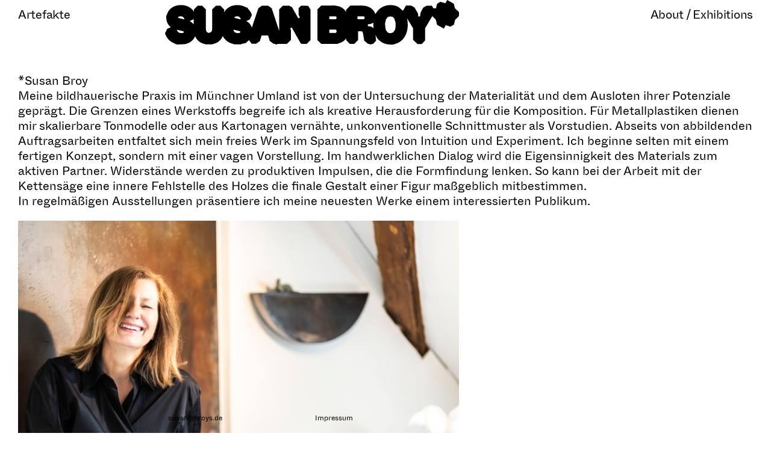

--- FILE ---
content_type: text/html; charset=UTF-8
request_url: https://www.broys.de/about
body_size: 3569
content:
<!DOCTYPE html>
<html lang="en">
<head>

  <meta charset="utf-8">
  <meta name="viewport" content="width=device-width,initial-scale=1.0">
  <meta name="description" content="Ich bin eine freischaffende Künstlerin aus dem Großraum Münchnen und beschäftige mich mit den unterschiedlichsten Materialien, lote dabei gerne Grenzen aus.">
  <meta name="keywords" content="Susan Broy, Künstlerin, München, Malerei, Skulptur, Material, Fürstenfeldbruck, postminimalismus, reismühleateliers, reismühlegauting, minimalism, contemporaryart , munichartist, bildhauer, artexhibition, buyart, art, collector, minimalarts, studio, gallery , münchenkunst, art4interiors_nyc, interiorstyling, interiordesign, artforhome, exhibition, sculptor, interiorart, artcollector">
  <link rel="canonical" href="https://www.broys.de/">
  <meta name="robots" content="index, follow"> 
    <title>Susan Broy</title>

  <link href="https://www.broys.de/assets/css/base.css" rel="stylesheet">
<link href="https://www.broys.de/assets/css/templates/about.css" rel="stylesheet">  <link rel="shortcut icon" type="image/x-icon" href="https://www.broys.de/assets/img/favicon.png">
</head>
<body class="borders">
    <div class="cursor" data-cursor></div>
  <header>
    <nav data-menu>
      <ul>
                <li>
          <a  href="https://www.broys.de">Artefakte</a>          
        </li>
                <li>
          <a aria-current="page" href="https://www.broys.de/about">About / Exhibitions</a>          
        </li>
                <li class="logo-col"><a href="https://www.broys.de"><img src="https://www.broys.de/assets/img/susanbroy_boldtype.svg" alt="susan broy" class="logo"></a></li>
        <li></li>
        <li></li>
      </ul>
    </nav>
    
  </header>

  <main>

<div class="container">        
    <p><p>*Susan Broy<br>Meine bildhauerische Praxis im Münchner Umland ist von der Untersuchung der Materialität und dem Ausloten ihrer Potenziale geprägt. Die Grenzen eines Werkstoffs begreife ich als kreative Herausforderung für die Komposition. Für Metallplastiken dienen mir skalierbare Tonmodelle oder aus Kartonagen vernähte, unkonventionelle Schnittmuster als Vorstudien. Abseits von abbildenden Auftragsarbeiten entfaltet sich mein freies Werk im Spannungsfeld von Intuition und Experiment. Ich beginne selten mit einem fertigen Konzept, sondern mit einer vagen Vorstellung. Im handwerklichen Dialog wird die Eigensinnigkeit des Materials zum aktiven Partner. Widerstände werden zu produktiven Impulsen, die die Formfindung lenken. So kann bei der Arbeit mit der Kettensäge eine innere Fehlstelle des Holzes die finale Gestalt einer Figur maßgeblich mitbestimmen.<br>In regelmäßigen Ausstellungen präsentiere ich meine neuesten Werke einem interessierten Publikum.</p></p>    
    <figure>          
    <img src="https://www.broys.de/media/pages/about/117a9d82f6-1753958265/img_0088.jpg" alt="">
    </figure>
    <p><p><strong>Ausstellungen 2026<br><br></strong>5. bis 8. <strong>Februar</strong> 2026<br><strong>art karlsruhe 2026 </strong><br>GALERIE VON&amp;VON <br>Halle 1 / H1/C17<br><br>9. bis 22. <strong>März</strong> 2026<br><strong>Pop-up</strong> Gallery im Ruffinihaus mit <a href="https://martina-hamrik.de/galerie/" rel="noopener noreferrer">Martina Hamrik</a><br><br>bis 22. <strong>März</strong> 2026<br><strong>77. Große Schwäbische Kunstausstellung 2025/26<br></strong>Zentrum für Gegenwartskunst | H2 - im Glaspalast Beim Glaspalast 1, <br>D-86153 Augsburg<br><br>30. <strong>April</strong> bis 11. <strong>Mai</strong> 2026<br>Gemeinschaftsausstellung mit Anni Rieck<br>Im Raum | Herzog-Rudolf-Str. 9 | München <br><br>11. bis 26. <strong>Juli</strong> 2026<br><a href="https://neuegruppe-hausderkunst.de/mitglieder/" rel="noopener noreferrer">Neue Gruppe e.V. München</a> <br>„<strong>Goldrausch - Rauschgold</strong>"<br>Vernissage: 10. Juli<br>Haus 10 | Fürstenfeldbruck<br><br>10. bis 12. <strong>Juli</strong> 2026<br><strong>Ateliertage</strong> | offene Ateliers Reismühle Gauting<br>Atelier 2 OG, Haus C<br>82131 Gauting<br><strong><br>Ausstellungen 2025<br><br></strong>31. <strong>Dezember</strong> 2024 bis 30. <strong>Januar</strong> 2025<strong><br>HIGHLIGHTS ZUM JAHRESWECHSEL</strong><br>GALERIE VON&amp;VON<br>Königstraße 5, 90402 Nürnberg<br><br>20. bis 23. <strong>Februar</strong> <br><strong>art karlsruhe 2025</strong> <br>GALERIE VON&amp;VON // Halle 1 | C 17<br><br>20. <strong>Februar</strong> bis 19. <strong>März</strong> <br><strong>IM ZWISCHENRAUM DER SPUREN</strong><br>GALERIE VON&amp;VON<br>Königstraße 5, 90402 Nürnberg<br>                                                 <strong><br></strong>4. bis 6. <strong>April</strong> <br><strong>ART EXPO MILANO</strong> <strong>2025</strong> <br>Stand G05<br>Galerie AHC PROJECTS HAMBURG<br><br>11. bis 13. <strong>Juli</strong><br><strong>ATELIERTAGE</strong> 25 Jahre Reismühle<strong><br></strong>mit <a href="https://www.sabinasakoh.com" title="Sabina Sakoh" rel="noopener noreferrer">Sabina Sakoh</a> als Gastkünstlerin<br>Atelier 2 OG, Haus C<br>82131 Gauting<br><br>20. <strong>Juli</strong><br><strong>OPEN STUDIO </strong>für <a href="https://neuegruppe-hausderkunst.de/mitglieder/" rel="noopener noreferrer">Neue Gruppe e.V. München</a><br>Reismühle 1, Haus C, Atelier 2. OG, 82131 Gauting<br><br>5. bis 7. <strong>September</strong> <br><strong>MOON ART FAIR</strong><br>Westin Hamburg/Elbphilharmonie Hamburg<br><br>6. und 7. <strong>September</strong><br><strong>OPENING EXHIBITION</strong><br>mit <a href="https://www.robby-sintern.com" rel="noopener noreferrer">Robby Sintern</a> und <a href="https://www.instagram.com/laclo.art/" rel="noopener noreferrer">Sebastian Öttl</a><br>Reismühle 1, Haus C, Atelier 2. OG, 82131 Gauting<br><br>16. <strong>Oktober</strong> bis 9. <strong>November</strong> <br><strong>Quadratouren </strong><br>Gruppenausstellung <a href="https://neuegruppe-hausderkunst.de/mitglieder/" rel="noopener noreferrer">Neue Gruppe e.V. München</a> <br>Galerie der KVD<br>Pfarrstraße 13<br>85221 Dachau<br><br>22. bis 23. <strong>November</strong> <br><strong>LICHTBLICKE</strong><br>Offene Ateliers Reismühle Gauting<br>Reismühle 1, Haus C, Atelier 2. OG, 82131 Gauting<br><br>29. <strong>November</strong> bis 22. <strong>März</strong> 2026<br><strong>77. Große Schwäbische Kunstausstellung 2025/26<br></strong>Zentrum für Gegenwartskunst | H2 - im Glaspalast Beim Glaspalast 1, <br>D-86153 Augsburg<br><br>4. bis 30. <strong>Dezember</strong> <br><strong>BOX</strong> <br>Robert-Koch-Str. 2<br>Ausstellung im Glaskubus <br>82152 Planegg-Steinkirchen<br><strong><br></strong>6. bis 14. <strong>Dezember</strong><br>Weihnachtsausstellung <br>Künstlervereinigung Fürstenfeldbruck e. V.<br>Kulturwerkstatt HAUS 10<br>Kloster Fürstenfeld | Fürstenfeldbruck<strong><br><br>Ausstellungen 2024<br><br></strong>26. bis 28.<strong> Januar <br>PARIS EXPO 2024<br></strong>Porte de Versailles<br>Pavillon 5, Booth K 08<br>Galerie AHC PROJECTS HAMBURG<br><br>16. <strong>Februar</strong> bis 3. <strong>März</strong><br><strong>ICH BIN'S - WIR SIND'S</strong><br>Neumitglieder-Aussstellung der Künstlervereinigung Fürstenfeldbruck <br>Kulturwerkstatt Haus 10<br>82256 Fürstenfeldbruck<br><br>20. bis 21. <strong>April</strong> <br><strong>ART SPRING SALE</strong><br>Gemeinschaftsausstellung <br>Atelier 2 OG, Haus C<br>82131 Gauting<br><br>2. <strong>Mai</strong> bis 14. <strong>Juli<br>MEMBERS ONLY<br></strong>Halle 1 im Glaspalast<strong><br></strong>BBK Schwaben Nord und Augsburg<br>86153 Augsburg <br><br>12. bis 14. <strong>Juli</strong><br><strong>ATELIERTAGE</strong> - offene Ateliers<br>Atelier 2 OG, Haus C<br>82131 Gauting<br><br>13. <strong>Juli </strong>bis 11.<strong> August</strong><br>Mitgliederausstellung Kunstverein Aichach<br>San Depot<br>Donauwörther Straße 36<br>86551 Aichach<br><br>7. bis 28. <strong>September</strong><br><strong>DA! Art-Award</strong> <br>Ausstellung nominierter Werke <br>Stadtmuseum Düsseldorf  Berger Allee 2<br>40213 Düsseldorf  | Vernissage: Fr. 06.09.24, 18:00 h<br><br>3. <strong>Oktober</strong> <br><strong>GLEAMING</strong><br>GALERIE VON&amp;VON<br>Königstr. 5<br>90402 Nürnberg<br><br>25. bis 27. <strong>Oktober<br>ART Muc</strong> <br>MTC Ingolstädter Str. 45-47<br>80807 München<br><strong><br></strong>8. bis 10. <strong>November <br></strong>Digitale Teilnahme an der <strong>Moon Art Fair</strong> Hamburg <br>JUFA Hotel Hamburg Hafencity<strong><br></strong>Galerie AHC PROJECTS HAMBURG<br><strong><br></strong>16. bis 17. <strong>November</strong> <br>Lichttage - offene Ateliers<br>Atelier 2 OG, Haus C<br>82131 Gauting<br><br>4. <strong>November</strong> 2024 bis 7. <strong>Januar</strong> 2025<br>Schaufenster 1 Arkaden<br>Marienplatz 1 <br>im Herzen Münchens<br><br>30. <strong>November</strong> 2024 bis 5. <strong>Januar</strong> 2025<br><strong>76. Große Schwäbische Kunstausstellung</strong><br>Halle 1 – Raum für Kunst im Glaspalast<br>Beim Glaspalast 1, 86153 Augsburg<br><br><br><strong>Ausstellungen 2023 (Auswahl)<br><br></strong>25. <strong>November</strong> bis 7. <strong>Januar</strong> 2024<br><strong>75. Große Schwäbische Kunstausstellung</strong><br>Halle 1 – Raum für Kunst im Glaspalast<br>Beim Glaspalast 1, 86153 Augsburg<br><br>11. bis 12. <strong>November<br>Lichtblicke</strong> <br>Reismühle 1, 82131 Gauting<br>Offene Ateliers Wochenendausstellung<br><br>27. bis 29. <strong>Oktober<br>ART Muc</strong><br>MTC Ingolstädter Str. 45-47, 80807 München<br>Stand A 109<br><br>14. bis 16. <strong>Juli<br>Offene Ateliers</strong>, Wochenendausstellung Reismühle<br>Reismühle 1, 82131 Gauting<br><br>01. <strong>Juli </strong>bis 2. <strong>Juli<br></strong>Endausstellung Donnerstagsgruppe im Atelier Juschi Bannaski<br>Martinsholzerstrasse 16, 82335 Berg<br>Gastaussteller<br><br>24. <strong>Juni</strong> bis 9. <strong>Juli<br></strong>Mitgliederausstellung Kunstverein Aichach<br>SanDepot, Donauwörther Str. 36, Aichach<br><br>24. <strong>Juni <br></strong>Abschlussausstellung Kettensägenwoche Haus Buchenried<br>Kurs Johannes Hofbauer in Leoni<br><br>31. <strong>März </strong>bis<strong> </strong>28. <strong>April</strong> <br><strong>Galerie IM RAUM</strong> "Kantig schön"<br>80539 München <br><br>25. <strong>März </strong>bis<strong> </strong>10. <strong>April<br></strong>"Das Ganze und seine Teile"<br>Jahresausstellung Künstlervereinigung FFB e.V., Haus 10, Fürstenfeldbruck<br><br><br></p></p>    
    <figure>          
        <img src="https://www.broys.de/media/pages/about/0d23e06b48-1753958556/img_9595.jpeg" alt="">
    </figure>
</div>


  </main>

  <footer>
    <ul class="links">
      <li></li>
      <li><a href="mailto:susan@broys.de">susan@broys.de</a></li>
      <li><a href="https://www.broys.de/impressum">Impressum</a></li>
      <li></li>
      <li></li>
    </div>
    
  </footer>
  <script src="https://ajax.googleapis.com/ajax/libs/jquery/3.6.0/jquery.min.js"></script>
  <script src="https://www.broys.de/assets/js/base.js"></script>
<script src="https://www.broys.de/assets/js/slick.min.js"></script>

</body>
</html>


--- FILE ---
content_type: text/css
request_url: https://www.broys.de/assets/css/base.css
body_size: 2889
content:
/* http://meyerweb.com/eric/tools/css/reset/ 
   v2.0 | 20110126
   License: none (public domain)
*/
html, body, div, span, applet, object, iframe,
h1, h2, h3, h4, h5, h6, p, blockquote, pre,
a, abbr, acronym, address, big, cite, code,
del, dfn, em, img, ins, kbd, q, s, samp,
small, strike, strong, sub, sup, tt, var,
b, u, i, center,
dl, dt, dd, ol, ul, li,
fieldset, form, label, legend,
table, caption, tbody, tfoot, thead, tr, th, td,
article, aside, canvas, details, embed,
figure, figcaption, footer, header, hgroup,
menu, nav, output, ruby, section, summary,
time, mark, audio, video {
  margin: 0;
  padding: 0;
  border: 0;
  font-size: 100%;
  font: inherit;
  vertical-align: baseline;
}

/* HTML5 display-role reset for older browsers */
article, aside, details, figcaption, figure,
footer, header, hgroup, menu, nav, section {
  display: block;
}

body {
  line-height: 1;
}

ol, ul {
  list-style: none;
}

blockquote, q {
  quotes: none;
}

blockquote:before, blockquote:after,
q:before, q:after {
  content: "";
  content: none;
}

table {
  border-collapse: collapse;
  border-spacing: 0;
}

/* Slider */
.slick-slider {
  position: relative;
  display: block;
  box-sizing: border-box;
  -webkit-touch-callout: none;
  -webkit-user-select: none;
  -khtml-user-select: none;
  -moz-user-select: none;
  -ms-user-select: none;
  user-select: none;
  -ms-touch-action: pan-y;
  touch-action: pan-y;
  -webkit-tap-highlight-color: transparent;
}

.slick-list {
  position: relative;
  overflow: hidden;
  display: block;
  margin: 0;
  padding: 0;
}
.slick-list:focus {
  outline: none;
}
.slick-list.dragging {
  cursor: pointer;
  cursor: hand;
}

.slick-slider .slick-track,
.slick-slider .slick-list {
  -webkit-transform: translate3d(0, 0, 0);
  -moz-transform: translate3d(0, 0, 0);
  -ms-transform: translate3d(0, 0, 0);
  -o-transform: translate3d(0, 0, 0);
  transform: translate3d(0, 0, 0);
}

.slick-track {
  position: relative;
  left: 0;
  top: 0;
  display: block;
  margin-left: auto;
  margin-right: auto;
}
.slick-track:before, .slick-track:after {
  content: "";
  display: table;
}
.slick-track:after {
  clear: both;
}
.slick-loading .slick-track {
  visibility: hidden;
}

.slick-slide {
  float: left;
  height: 100%;
  min-height: 1px;
  display: none;
}
[dir=rtl] .slick-slide {
  float: right;
}
.slick-slide img {
  display: block;
}
.slick-slide.slick-loading img {
  display: none;
}
.slick-slide.dragging img {
  pointer-events: none;
}
.slick-initialized .slick-slide {
  display: block;
}
.slick-loading .slick-slide {
  visibility: hidden;
}
.slick-vertical .slick-slide {
  display: block;
  height: auto;
  border: 1px solid transparent;
}

.slick-arrow.slick-hidden {
  display: none;
}

@font-face {
  font-family: "whyte-inktrap";
  src: url("../fonts/EduWhyteInktrap-Book.woff"), url("../fonts/EduWhyteInktrap-Book.woff2") format("woff2"), url("../fonts/EduWhyteInktrap-Book.woff") format("woff");
  font-weight: normal;
  font-style: normal;
}
a {
  color: inherit;
  text-decoration: none;
}

html, body {
  overflow-x: hidden;
}
html *, body * {
  box-sizing: border-box;
}

strong {
  font-weight: bold;
}

html {
  font-size: 16px;
}

body {
  font-family: "whyte-inktrap", sans-serif;
  -webkit-font-smoothing: antialiased;
  -moz-osx-font-smoothing: grayscale;
  line-height: 1.3em;
  font-weight: 300;
  max-width: 1650px;
  position: relative;
  overflow: hidden;
}
body.borders:before {
  content: "";
  position: fixed;
  right: -15px;
  top: 0;
  height: 100%;
  width: calc(100vw - 1650px);
  background: #000;
}

.cursor {
  width: 20px;
  height: 20px;
  background: url(../img/cursor.svg) no-repeat center center/100%;
  position: absolute;
  top: 0;
  left: 0;
  margin-left: -10px;
  margin-top: -10px;
  z-index: 100;
  pointer-events: none;
  will-change: transform;
  transition: transform 0.3s, opacity 0.6s;
  opacity: 0;
}
.cursor.pulse {
  transform: scale(1.5);
}

header {
  padding: 15px 30px;
  position: fixed;
  width: 100%;
  z-index: 1;
  mix-blend-mode: overlay;
  max-width: 1650px;
}

main {
  padding: 107px 15px 40px;
  min-height: calc(100vh - 183px);
}

nav ul {
  display: grid;
  grid-template-columns: 20% 40% 20% 20%;
}
nav ul li a {
  font-size: 20px;
  letter-spacing: -0.015em;
}
nav ul li.logo-col {
  order: 0;
}
nav ul li.logo-col img {
  position: relative;
  margin-top: -15px;
}
nav ul li:first-child {
  order: 0;
  transition: opacity 0.4s;
}
nav ul li:nth-child(2) {
  order: 2;
  transition: opacity 0.4s;
  text-align: right;
}
nav ul li:nth-child(4) {
  order: 3;
}
nav ul li .logo {
  width: 100%;
}
nav.hide ul li:first-child {
  opacity: 0;
}
nav.hide ul li:nth-child(2) {
  opacity: 0;
}

.info-text {
  max-width: 300px;
  font-size: 12px;
  font-weight: normal;
  line-height: 1.2em;
  padding-left: 15px;
  transition: opacity 0.4s;
}
.info-text p {
  display: inline;
}
.info-text.hide {
  opacity: 0;
}

.image-box {
  position: relative;
}
.image-box .outline-image {
  position: absolute;
  top: 0;
  left: 0;
  width: 100%;
  height: 100%;
  object-fit: cover;
}

.s-grid {
  display: grid;
  margin-top: 60px;
  grid-template-columns: 33.333% 33.333% 33.333%;
  font-size: 12px;
  padding-bottom: 100px;
  font-weight: normal;
  text-align: center;
  display: flex;
  flex-flow: row wrap;
}
.s-grid .col {
  padding: 0 15px;
  margin-bottom: 15vh;
  flex: 0 0 33.333%;
}
.s-grid .col p {
  text-align: center;
  padding-top: 15px;
}
.s-grid .col a {
  overflow: visible;
  display: block;
}
.s-grid .col.width-1 {
  grid-column: 1/span 1;
}
.s-grid .col.width-2 {
  grid-column: 1/span 2;
  flex: 0 0 66.666%;
}
.s-grid .col.width-3 {
  grid-column: 1/span 3;
  flex: 0 0 100%;
}
.s-grid img {
  max-width: 100%;
  transition: all 0.3s;
  width: auto;
  max-height: 80vh;
}

.blur img {
  filter: blur(20px);
}
.blur.is-cropped img {
  filter: brightness(0);
}

.more a {
  display: inline;
  float: right;
}
.more span {
  position: relative;
}
.more span:after {
  content: "";
  background: url(../img/arrow.svg) no-repeat center center/11px;
  width: 11px;
  position: absolute;
  left: 7px;
  top: 18px;
  height: 7px;
}
.more span:hover:after {
  background: url(../img/arrow-white.svg) no-repeat center center/11px;
}

footer {
  padding: 15px 30px;
  position: fixed;
  width: 100%;
  left: 0;
  bottom: 0;
  max-width: 1650px;
}
footer .links {
  display: grid;
  font-size: 12px;
  font-weight: normal;
  grid-template-columns: 20% 20% 20% 20% 20%;
}
footer .links li + li {
  margin-left: 5px;
}

.container {
  padding: 15px;
}

.project-info {
  display: grid;
  grid-template-columns: 20% 40%;
}
.project-info h1 {
  font-size: 20px;
  padding-right: 5px;
}
.project-info p {
  font-size: 20px;
  line-height: 1.25em;
}
.project-info p:empty {
  display: none;
}

.slider {
  margin-left: 20%;
  margin-top: 40px;
  width: calc(80% + 25px);
  margin-bottom: 20vh;
  box-sizing: border-box;
}
.slider figure {
  width: 920px;
}
.slider figure + figure {
  margin-left: 15px;
}
.slider img {
  width: 100%;
}
.slider .arrow {
  margin-top: -25px;
  width: 50px;
  height: 50px;
  top: 50%;
  cursor: pointer;
  z-index: 100;
  position: absolute;
  background: url(../img/arrow.svg) no-repeat center center/20px;
}
.slider .arrow.prev {
  left: 10px;
  transform: scaleX(-1);
}
.slider .arrow.next {
  right: 25px;
}

.news {
  position: fixed;
  background: #FFF;
  bottom: 100px;
  left: 330px;
  margin-left: 15px;
  display: inline-flex;
  flex-flow: row wrap;
  padding: 12px 30px;
  max-width: calc(40% - 30px);
  border-radius: 40px;
  padding-right: 45px;
  border: 1px solid #000;
}
.news p {
  padding-left: 30px;
  font-size: 12px;
  line-height: 1.25em;
}
.news p + p {
  padding-left: 30px;
  font-size: 12px;
  line-height: 1.25em;
}
.news h3 {
  font-size: 20px;
  align-self: center;
}
.news .close {
  cursor: pointer;
  width: 9px;
  height: 10px;
  position: absolute;
  right: 25px;
  top: 15px;
  background: url(../img/close.svg) no-repeat center center/100%;
}

@keyframes fadeIn {
  0% {
    opacity: 0;
  }
  100% {
    opacity: 1;
  }
}
@media all and (max-width: 1650px) {
  .news {
    left: 20%;
    max-width: calc(80% - 55px);
  }
}
@media all and (max-width: 767px) {
  .info-text {
    display: none;
  }
  .news {
    left: 0;
    margin-left: 15px;
    max-width: calc(100% - 30px);
    bottom: 63px;
    font-size: 12px;
    line-height: 1.3em;
    padding: 9px 22px;
    width: calc(100% - 30px);
    background: #FFF;
  }
  .news h3 {
    font-size: 12px;
    border-bottom-width: 1px;
    text-transform: uppercase;
  }
  .news .close {
    width: 8px;
    height: 7px;
    right: 23px;
    top: 14px;
  }
  .news p {
    padding-left: 12px;
  }
  .news p + p {
    padding-left: 12px;
  }
  header {
    padding: 0 15px;
    position: relative;
    box-sizing: border-box;
    mix-blend-mode: normal;
  }
  body {
    cursor: default;
  }
  main {
    padding: 0 0 40px;
  }
  footer {
    padding: 23px 15px 0 15px;
    box-sizing: border-box;
    background: #FFF;
  }
  footer .links {
    text-align: center;
    text-transform: uppercase;
    grid-template-columns: 0 50% 50% 0 0;
  }
  footer .links li + li {
    margin-left: 0;
  }
  footer .links li a {
    display: block;
    padding: 1px 0;
  }
  nav ul {
    display: block;
  }
  nav ul li:first-child, nav ul li:nth-child(2) {
    opacity: 1 !important;
  }
  nav ul li:nth-child(1), nav ul li:nth-child(2) {
    position: fixed;
    background: #FFF;
    text-transform: uppercase;
    bottom: 23px;
    border-top: 1px solid #000;
    border-bottom: 1px solid #000;
  }
  nav ul li:nth-child(1) a, nav ul li:nth-child(2) a {
    font-size: 12px;
  }
  nav ul li:nth-child(1) {
    left: 0;
    width: 50%;
    text-align: center;
  }
  nav ul li:nth-child(2) {
    right: 0;
    width: 50%;
    text-align: center;
  }
  nav ul li.logo-col img {
    margin-top: 0;
  }
  nav ul li:nth-child(2) {
    order: 2;
  }
  nav ul li:first-child {
    order: 1;
    margin-top: 5px;
  }
  nav ul li a {
    font-size: 25px;
  }
  .s-grid {
    grid-template-columns: 100%;
    padding-bottom: 0;
    margin-top: 80px;
  }
  .s-grid .col {
    margin-bottom: 0;
    flex: 0 0 100%;
  }
  .s-grid .col.width-2 {
    grid-column: 1/span 1;
    flex: 0 0 100%;
  }
  .s-grid .col.width-3 {
    grid-column: 1/span 1;
    flex: 0 0 100%;
  }
  .s-grid .col p {
    padding-top: 10px;
  }
  .s-grid .col img + p {
    margin-bottom: 30px;
  }
  .cursor {
    display: none;
  }
  .project-info {
    display: block;
  }
  .project-info h1 {
    margin-bottom: 20px;
    margin-top: 20px;
  }
  .project-info p {
    font-size: 20px;
    line-height: 1.25em;
  }
  .slider {
    margin-left: 0;
    margin-top: 20px;
    margin-bottom: 8px;
    width: 100%;
  }
  .slider .slick-slide {
    height: auto;
  }
  .slider figure {
    width: calc(100vw - 30px);
  }
  .slider .arrow {
    background-size: 17px;
  }
  .slider .arrow.prev {
    left: 0;
  }
  .slider .arrow.next {
    right: 0;
  }
  .blur img {
    filter: none;
  }
}
@media not all and (min-resolution: 0.001dpcm) {
  @supports (-webkit-appearance: none) {
    header {
      mix-blend-mode: normal;
    }
    .info-text.hide {
      opacity: 1 !important;
    }
    nav.hide ul li:nth-child(2) {
      opacity: 1 !important;
    }
    nav.hide ul li:first-child {
      opacity: 1 !important;
    }
  }
}
_::-webkit-full-page-media header, _:future header, :root .safari_only header {
  mix-blend-mode: normal;
}
_::-webkit-full-page-media .info-text.hide, _:future .info-text.hide, :root .safari_only .info-text.hide {
  opacity: 1 !important;
}
_::-webkit-full-page-media nav.hide ul li:nth-child(2), _:future nav.hide ul li:nth-child(2), :root .safari_only nav.hide ul li:nth-child(2) {
  opacity: 1 !important;
}
_::-webkit-full-page-media nav.hide ul li:first-child, _:future nav.hide ul li:first-child, :root .safari_only nav.hide ul li:first-child {
  opacity: 1 !important;
}

@media not all and (min-resolution: 0.001dpcm) {
  header {
    mix-blend-mode: normal;
  }
  .info-text.hide {
    opacity: 1 !important;
  }
  nav.hide ul li:nth-child(2) {
    opacity: 1 !important;
  }
  nav.hide ul li:first-child {
    opacity: 1 !important;
  }
}
@supports (-webkit-marquee-repetition: infinite) and (object-fit: fill) {
  header {
    mix-blend-mode: normal;
  }
  .info-text.hide {
    opacity: 1 !important;
  }
  nav.hide ul li:nth-child(2) {
    opacity: 1 !important;
  }
  nav.hide ul li:first-child {
    opacity: 1 !important;
  }
}
@media not all and (min-resolution: 0.001dpcm) {
  @supports (-webkit-appearance: none) and (stroke-color: transparent) {
    header {
      mix-blend-mode: normal;
    }
    .info-text.hide {
      opacity: 1 !important;
    }
    nav.hide ul li:nth-child(2) {
      opacity: 1 !important;
    }
    nav.hide ul li:first-child {
      opacity: 1 !important;
    }
  }
}
@media not all and (min-resolution: 0.001dpcm) {
  header {
    mix-blend-mode: normal;
  }
  .info-text.hide {
    opacity: 1 !important;
  }
  nav.hide ul li:nth-child(2) {
    opacity: 1 !important;
  }
  nav.hide ul li:first-child {
    opacity: 1 !important;
  }
}
@supports (-webkit-hyphens: none) {
  header {
    mix-blend-mode: normal;
  }
  .info-text.hide {
    opacity: 1 !important;
  }
  nav.hide ul li:nth-child(2) {
    opacity: 1 !important;
  }
  nav.hide ul li:first-child {
    opacity: 1 !important;
  }
}

/*# sourceMappingURL=base.css.map */


--- FILE ---
content_type: text/css
request_url: https://www.broys.de/assets/css/templates/about.css
body_size: -49
content:
p {
  font-size: 20px;
  line-height: 1.25em;
}

.container img {
  max-width: 60%;
  margin: 20px 0;
}

@media all and (max-width: 767px) {
  .container img {
    max-width: 100%;
  }
}

/*# sourceMappingURL=about.css.map */


--- FILE ---
content_type: text/javascript
request_url: https://www.broys.de/assets/js/base.js
body_size: 396
content:
moveCursor = function() {
  var cursor = $('[data-cursor]');
  $(document).on('mousemove scroll', function(e) {
    cursor.css({left : e.pageX, top : e.pageY, opacity: 1})    
  });

  $(document).on('scroll', function(e) {
    $('[data-work]').addClass('blur');

    clearTimeout($.data(this, 'scrollTimer'));
    $.data(this, 'scrollTimer', setTimeout(function() {      
      $('[data-work]').removeClass('blur');
    }, 10));

  });

  $('a').on('mouseenter', function() {
    cursor.addClass("pulse");
  });
  $('a').on('mouseleave', function() {
    cursor.removeClass("pulse");
  });
}

initSlider = function() {
  $('[data-slider]').slick({
      infinite: true,         
      speed: 600,
      variableWidth: true,
      autoplay: true,      
      autoplaySpeed: 6000,      
      adaptiveHeight: true,
      prevArrow: "<div class='arrow prev'></div>",
      nextArrow: "<div class='arrow next'></div>"
  });
};

initHoverEffect = function() {
  var work = $('[data-work]');
  work.on('mouseenter', function() {
    $('[data-work]').addClass('blur');
    $(this).removeClass('blur');
  });
  work.on('mouseleave', function() {
    $('[data-work]').removeClass('blur');
  });
}

initAOS = function() {
  AOS.init();
};

handleNavScroll = function() {
  var prevScrollpos = window.pageYOffset;
  window.onscroll = function() {
    var currentScrollPos = window.pageYOffset;
    if (prevScrollpos > currentScrollPos) {
      $("[data-menu]").removeClass("hide");
      $("[data-info-text]").removeClass("hide");
    } else {
      $("[data-menu]").addClass("hide");
      $("[data-info-text]").addClass("hide");
    }
    prevScrollpos = currentScrollPos;
  }
}

closeNews = function() {
  $('[data-close]').on('click', function() {
    $(this).parent().fadeOut();
  });
}

$(document).ready(function() {
  moveCursor();
  //initHoverEffect();
  initSlider();
  handleNavScroll();
  closeNews();
});

--- FILE ---
content_type: image/svg+xml
request_url: https://www.broys.de/assets/img/susanbroy_boldtype.svg
body_size: 1895
content:
<?xml version="1.0" encoding="utf-8"?>
<!-- Generator: Adobe Illustrator 27.0.1, SVG Export Plug-In . SVG Version: 6.00 Build 0)  -->
<svg version="1.1" id="Layer_1" xmlns="http://www.w3.org/2000/svg" xmlns:xlink="http://www.w3.org/1999/xlink" x="0px" y="0px"
	 viewBox="0 0 610.6 94.2" style="enable-background:new 0 0 610.6 94.2;" xml:space="preserve">
<g>
	<path d="M602.4,17.5l-0.2,0l-2.3-9.7L586.2,0l-3.8,6.7l-10.5-2.9L565,8l-2.2,9.5l-5.4-0.2l0,0.2l-3.2-5.6h-10.8l-7,4.1l-4.9,9
		c-0.5,1.5-1,3.1-1.2,4.7c-0.2,1.5-0.4,3.1-0.4,4.7h-3.9c0-2.1-0.2-4.3-0.7-6.4l-7-12.2l-6.9-4h-11l-6,10.6c0,0-0.1-0.1-0.1-0.1l0,0
		l0,0l0-0.1l0.1,0.4l-9.6-8c-0.6-0.3-1.2-0.6-1.9-0.9c-2.2-1-4.6-1.8-7-2.3c-2.5-0.5-5.1-0.8-7.7-0.8c-3.3,0-6.6,0.4-9.7,1.3
		c-3,0.8-6,2.1-8.6,3.7c-2.7,1.6-5.1,3.6-7.3,6c-2.2,2.4-4.1,5.1-5.6,8c-1.7-5.3-5.2-9.9-9.8-12.9c-2.5-1.6-5.2-2.8-8-3.6
		c-3.2-0.9-6.4-1.3-9.7-1.3h-24.8l-8.3,8.6l-0.3-0.3v5.6c-0.8-1.8-1.9-3.5-3.2-5.1c-1.4-1.6-2.9-2.9-4.7-4c-1.8-1.2-3.8-2.2-5.9-2.9
		c-2.3-0.8-4.6-1.3-7-1.6l-1.6-0.2v-0.1h-0.8l-5.4-0.6l-0.1,0.6h-22.9l-7.9,7.9v64.4l7.9,7.9h34.5v-0.8c3.6-0.7,7-2,10.1-3.9
		c2.8-1.7,5.3-4.1,7.1-6.8v3.8L384,92h1.2v0h7.9l7.9-7.9V65.4h3.5c5.6,0,5.9,1.2,6.5,3.6l0.2,0.6l2.6,15.8l7.8,6.6h3.3l0.3,1.4
		l6.9-1.4l6.3-6.5c-0.2-2.3-0.8-7.8-1.1-11.9c0.6,1.1,1.2,2.2,1.8,3.3v0c0.4,1,0.7,1.8,0.8,2v0l0,0.1c1.4,2,3.1,3.9,4.9,5.5
		c2,1.9,4.3,3.5,6.7,4.8c2.5,1.3,5.1,2.3,7.8,3c2.4,0.6,4.8,0.9,7.3,1l0.1,0.4l2.4-0.4h0.2l0.2,0.8l3.4-0.8h3.3v-0.8l1-0.2
		c16.7-4.1,27-19.6,27-40.3c0-4.6-0.5-9.1-1.6-13.6l12.7,21v24.1l9,8.7h9l7-7.3V59.1l14.9-25.3l7.3,7.3l2.5,10.6l0.5,0.3l-0.2,0.3
		l6.8,3.7l6.7,3.9l0.2-0.3l0.3,0.1l3.7-6.8l0.1-0.1l9.7,3l7.3-4l2.6-10.7h0.3l7.9-7.9v-7.7L602.4,17.5z M356.2,67.1l-1.5,1.8h-13.4
		v-6.9l0,0h13.4l1.5,1.7V67.1z M356.2,38.4l-1.5,1.8h-13.4v-6h13.4l1.5,1.7V38.4z M414.6,38.4l-1.5,1.8h-13.4v-6h13.4l1.5,1.7V38.4z
		 M431.6,57.9c-1.2-1-2.6-1.8-4.2-2.2c-1.9-0.5-3.9-0.8-5.9-0.8v-3.9c1.9-0.1,3.8-0.4,5.6-0.9c1.8-0.5,3.5-1.2,5.1-2.2
		c0.3-0.2,0.5-0.3,0.7-0.5c-0.2,1.7-0.2,3.4-0.2,5.1c0,2.4,0.2,4.8,0.5,7.1C432.8,59,432.2,58.4,431.6,57.9z M478.9,56l-0.9,6.2
		l-4.1,5.7l-5.1,1.8l-5.3-0.9l-4.4-4.9l-1.3-5l-0.8-9.4l2.1-9.5l4-4.5c0.3-0.2,0.6-0.3,1-0.5l1.7-0.1c0.4-0.1,0.9-0.2,1.3-0.2l0.5,0
		h0.5c0.1,0,0.2,0,0.3,0h0l1.2-0.1l3.9,1.2l0.7,0.6l2.1,2.5l0.8,2.6c0.3,0.9,0.6,1.8,0.8,2.8l0.9,3L478.9,56L478.9,56z"/>
	<path d="M282.6,11.9l-5,5v14.5c0.7,1.6,1.6,3.2,2.7,5l-2.7,1.9v0.1l0-0.1l-0.6,0.4l-13.2-23.5l-5.7-3.3h-13.2l-7.9,7.9v44.8
		l-15.4-47.2l-7.5-5.5h-12.8l-7.5,5.4l-13.4,40.4c-0.9-2.6-2.2-5-3.9-7.2c-1-1.2-2.1-2.4-3.3-3.4c-1.4-1.1-2.9-2.2-4.4-3l7.2-3.2
		l4.4-9.5c-1.1-3.8-3.1-7.4-5.7-10.4l-2.5-2.9l0.4-0.7l-1.7-0.8l-1.3-1.5l-0.6,0.6l-3.5-1.7c-4.5-2.2-9.7-3.4-15.3-3.4
		c-3,0-6.1,0.4-9,1.1c-2.7,0.7-5.3,1.7-7.8,3.1c-2.3,1.3-4.4,2.9-6.2,4.8c-1.8,1.9-3.3,4-4.4,6.3v-6.1l-7.9-7.9h-9.1l-7.9,7.9v39
		l0,0.5c-0.1,2.9-0.4,5-0.9,6.4l-4.3,3.1h-3.7l-3.2-3c-0.6-1.6-1-4-1-7.6V19.8l-7.9-7.9h-9.1l-7.9,7.9v4.4c-1.2-1.9-2.7-3.6-4.3-5.2
		c-1.8-1.7-3.8-3.1-5.9-4.3c-2.4-1.3-4.9-2.3-7.5-3c-3-0.8-6.1-1.1-9.2-1.1c-13.5,0-24.4,6.7-28.3,17.6l-1.5,4.1l-0.7,0.1l0.1,1.4
		l-0.7,1.9L2.4,36l0.4,4.3c0.2,1.7,0.5,3.4,1,5c0.5,1.5,1.1,3,1.9,4.5c0.8,1.4,1.7,2.7,2.8,3.9c1.1,1.2,2.3,2.3,3.6,3.2l-7.8,3.6
		L0,69.9c2.8,9.5,9.2,16.7,18.1,20.5l2.9,1.2l-0.1,0.7l2.1,0.2l2.3,1l0.1-0.2l15.5-0.7v0c2.7-0.5,5.3-1.3,7.8-2.4
		c2.2-1,4.3-2.2,6.1-3.8c1.7-1.4,3.3-3,4.6-4.9c1.2-1.7,2.3-3.6,3.1-5.6c1.8,4.5,4.5,8.1,8,10.9c3.5,2.8,7.8,4.7,12.7,5.6v0.7H99
		v-0.7c5-1,9.3-2.9,12.8-5.7c3.5-2.8,6.2-6.6,8-11.1c1.1,2.2,2.5,4.2,4.1,6c1.6,1.8,3.3,3.5,5.2,4.9c1.9,1.4,4.1,2.6,6.3,3.6
		c2.3,1,4.7,1.8,7.2,2.2v0.8h15.8v-0.7c1.1-0.2,2.3-0.5,3.4-0.8l3.7-1.1l0.6,0.7l1.7-1.4l1.6-0.5l-0.2-0.7l3-2.5
		c0.8-0.6,1.5-1.3,2.2-2l5.4,7.5h9.6l7.5-5.5l3.7-11.7H214l3.6,11.6l7.5,5.6h1.7v0.4h2.5l0.5,1.6l5-1.6h17.8v-0.4h1l7.9-7.9V62.8
		c-0.5-0.9-1.1-1.9-1.7-3l3.3-2.3l18.5,33.1l2.5,1.5h10.2l7.8-8.1V19.8l-4.7-7.6L282.6,11.9z M38.9,66.9c0,0.7-0.1,1.1-0.4,1.3
		L37.8,69l-2.4,0.2c-0.5,0-1.1,0.1-1.6,0.1c-0.9,0-1.8-0.1-2.7-0.2c-0.9-0.2-1.8-0.5-2.6-1c-0.9-0.6-1.7-1.3-2.4-2.1
		c-0.8-1.1-1.5-2.4-1.9-3.7c0.4,0.1,0.9,0.2,1.2,0.3h0l0,0l0,0l8.3,1.9c1.6,0.3,3.8,0.9,5.1,1.7l0,0h0l0,0c0,0,0,0,0.1,0l0,0
		C38.9,66.4,38.9,66.6,38.9,66.9z M39.3,40.6l-12-3.1v-2.2l3.7-1l0,0h3.5l2.6,1l3.2,3.8L39.3,40.6z M59.5,51.2
		c-2.2-2.9-5.1-5.3-8.3-7.1l7.2-3.2l1.1-2.2l0,0V51.2z M156.3,66.9c0,0.8,0,2.4-5.2,2.4c-1.6,0-3.2-0.3-4.7-0.9l-1.9-0.9l-1.3-2
		c-0.5-0.8-1-1.7-1.4-2.6h0.5v-0.6c0.1,0,0.3,0.1,0.4,0.1l0,0h0h0l0.1,0l8.3,1.9c1.6,0.3,3.8,0.9,5.1,1.7l0,0l0,0c0,0,0,0,0.1,0l0,0
		C156.3,66.4,156.3,66.6,156.3,66.9z M156.5,40.6l-12-3.1v-2.2l3.7-1l0,0h3.5l2.5,1l3.2,3.8L156.5,40.6z"/>
</g>
</svg>


--- FILE ---
content_type: image/svg+xml
request_url: https://www.broys.de/assets/img/cursor.svg
body_size: 101
content:
<?xml version="1.0" encoding="utf-8"?>
<!-- Generator: Adobe Illustrator 27.0.1, SVG Export Plug-In . SVG Version: 6.00 Build 0)  -->
<svg version="1.1" id="Layer_1" xmlns="http://www.w3.org/2000/svg" xmlns:xlink="http://www.w3.org/1999/xlink" x="0px" y="0px"
	 viewBox="0 0 16.3 16.3" style="enable-background:new 0 0 16.3 16.3;" xml:space="preserve">
<polygon points="15.2,4.1 12.2,1.1 8.1,0 4.1,1.1 1.1,4.1 0,8.1 1.1,12.2 4.1,15.2 8.1,16.3 12.2,15.2 15.2,12.2 16.3,8.1 "/>
</svg>
